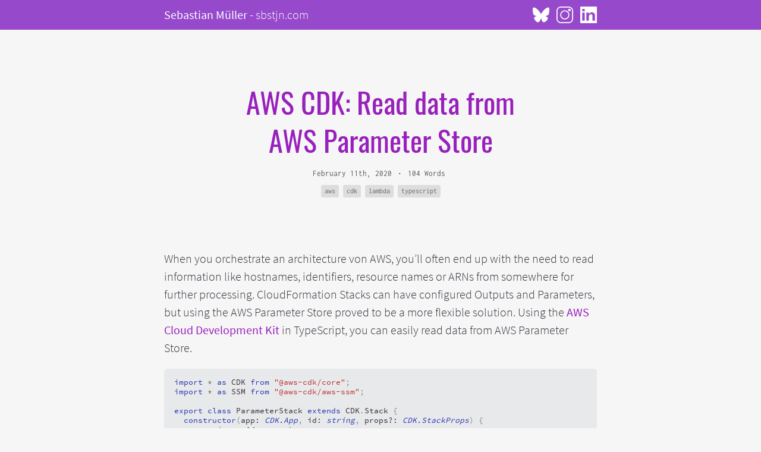

--- FILE ---
content_type: text/html;charset=UTF-8
request_url: https://sbstjn.com/blog/cdk-parameter-store-read/
body_size: 7175
content:
<!DOCTYPE html><html lang="en" prefix="og: http://ogp.me/ns# article: http://ogp.me/ns/article# website: http://ogp.me/ns/website# profile: http://ogp.me/ns/profile#"><head>
  <meta charset="UTF-8">
  <meta name="viewport" content="width=device-width, initial-scale=1.0">

  <link rel="apple-touch-icon" sizes="180x180" href="/apple-touch-icon.png">
  <link rel="icon" type="image/png" sizes="48x48" href="/favicon-48.png">
  <link rel="icon" type="image/png" sizes="32x32" href="/favicon-32.png">
  <link rel="icon" type="image/png" sizes="16x16" href="/favicon-16.png">
  <link rel="manifest" href="/manifest.json">
  <meta name="msapplication-TileColor" content="#da532c">
  <meta name="theme-color" content="#ffffff">

  
  <title>AWS CDK: Read data from AWS Parameter Store | Sebastian Müller, Hamburg - sbstjn.com</title>
  
    
  <meta name="description" content="When you orchestrate an architecture von AWS, you’ll often end up with the need to read information like hostnames, identifiers, resource names or ARNs from somewhere for further processing. CloudFormation Stacks can have configured Outputs and Parameters, but using the AWS Parameter Store proved to be a more flexible solution. Using the AWS Cloud Development Kit in TypeScript, you can easily read data from AWS Parameter Store.">
  <link rel="canonical" href="https://sbstjn.com/blog/cdk-parameter-store-read/">
  <meta property="og:url" content="https://sbstjn.com/blog/cdk-parameter-store-read/">
  <meta property="og:site_name" content="sbstjn.com">
  <meta property="og:locale" content="en_US">
  
  
    <meta property="og:type" content="article">
    <meta property="og:title" content="AWS CDK: Read data from AWS Parameter Store">
    <meta property="article:published_time" content="2020-02-11T11:30:00">
    
    <meta property="article:author:first_name" content="Sebastian">
    <meta property="article:author:last_name" content="Müller">
    <meta property="article:author:username" content="sbstjn">
  
    
  
  
  <meta property="og:description" content="When you orchestrate an architecture von AWS, you’ll often end up with the need to read information like hostnames, identifiers, resource names or ARNs from somewhere for further processing. CloudFormation Stacks can have configured Outputs and Parameters, but using the AWS Parameter Store proved to be a more flexible solution. Using the AWS Cloud Development Kit in TypeScript, you can easily read data from AWS Parameter Store.">
  <meta property="og:image" content="https://sbstjn.com/images/blog/cdk-parameter-store-read/splash.jpg">
  <meta property="og:image:width" content="1200">
  <meta property="og:image:height" content="630">
  <meta property="og:image:type" content="image/png">
  
  <meta property="twitter:site" content="@sbstjn">
  <meta property="twitter:card" content="summary_large_image">
  
  <meta name="twitter:title" content="AWS CDK: Read data from AWS Parameter Store">
  <meta name="twitter:image" content="https://sbstjn.com/images/blog/cdk-parameter-store-read/splash.jpg">
  <meta name="twitter:description" content="When you orchestrate an architecture von AWS, you’ll often end up with the need to read information like hostnames, identifiers, resource names or ARNs from somewhere for further processing. CloudFormation Stacks can have configured Outputs and Parameters, but using the AWS Parameter Store proved to be a more flexible solution. Using the AWS Cloud Development Kit in TypeScript, you can easily read data from AWS Parameter Store.">
  <meta name="twitter:site" content="@sbstjn">
  <meta name="twitter:creator" content="@sbstjn">
  
  <meta property="fb:pages" content="349571948500844">
  <meta property="fb:admins" content="669118929">
  <meta property="article:publisher" content="669118929">
  <meta name="author" content="sbstjn">

  <link rel="preload" crossorigin="anonymous" as="font" href="/assets/fonts/source-sans-pro-v14-latin-300.woff2">
  <link rel="preload" crossorigin="anonymous" as="font" href="/assets/fonts/source-sans-pro-v14-latin-300italic.woff2">
  <link rel="preload" crossorigin="anonymous" as="font" href="/assets/fonts/source-sans-pro-v14-latin-regular.woff2">
  <link rel="preload" crossorigin="anonymous" as="font" href="/assets/fonts/source-sans-pro-v14-latin-600.woff2">
  <link rel="preload" crossorigin="anonymous" as="font" href="/assets/fonts/source-code-pro-v13-latin-regular.woff2">
  <link rel="preload" crossorigin="anonymous" as="font" href="/assets/fonts/oswald-v35-latin-regular.woff2">
  <link rel="preload" crossorigin="anonymous" as="font" href="/assets/fonts/inconsolata-v20-latin-regular.woff2">
  <link rel="preload" crossorigin="anonymous" as="font" href="/assets/fonts/inconsolata-v20-latin-600.woff2">

  
  <style>
    @charset "UTF-8";html,body{padding:0;margin:0}body{background-color:#f6f6f6;color:#36313d;font:300 18px/1.5 source sans pro,serif;display:flex;flex-wrap:wrap;min-height:100vh;flex-direction:column}@media(min-width:768px){body{font:300 20px/1.5 source sans pro,serif}}#content-header{width:100%}#content{width:100%;flex-grow:1}#content-footer{width:100%}a{color:#9820bc;cursor:pointer;transition:color .2s linear;text-decoration:none;font-weight:300}a:active,a:visited{color:#9820bc}a:hover{color:#6a0089}blockquote{font:300 18px/1.4 source sans pro,serif;padding:5px 0;font-style:italic}@media(min-width:768px){blockquote{font:300 22px/1.4 source sans pro,serif;padding:5px 16px;font-style:italic}}h1{font-family:oswald,sans-serif;font-weight:400;font-size:36px;line-height:50px;text-align:center;margin:50px auto 10px;padding:0 15px;max-width:460px;color:#9820bc;margin:30px auto 10px}@media(min-width:768px){h1{margin:40px auto 14px;padding:0 80px;font-size:48px;max-width:520px;line-height:64px}}.flora{text-align:center;max-width:400px;margin:0 auto;padding:0 30px 70px;font:300 13px/1.3 source sans pro,serif;font-style:italic;color:#545454}@media(min-width:768px){.flora{max-width:520px;font:300 17px/1.35 source sans pro,serif;font-style:italic}}.flora-home{padding-bottom:10px}code{text-size-adjust:100%;-ms-text-size-adjust:100%;-moz-text-size-adjust:100%;-webkit-text-size-adjust:100%}article img{max-width:100%}article a{font-weight:400}article strong{font-weight:400}article pre{padding:15px 17px;border-radius:5px;line-height:16px;overflow:scroll;max-width:100%;background-color:#e8e9eb!important}article code{font-family:source code pro,monospace;background-color:#e8e9eb!important;font-size:13px!important;font-weight:400}article code span{font-size:13px!important}article li>code,article p>code{padding:4px 6px;border-radius:5px;font-weight:400;position:relative;top:-1px}article ul{margin-left:-10px}ul h2,article h2{font-family:oswald,sans-serif;font-weight:400;line-height:36px;height:36px;margin-bottom:0;white-space:nowrap;overflow:hidden;text-overflow:ellipsis}ul h2+p,article h2+p{margin-top:10px}.download-button{width:280px;display:block;border-radius:3px;margin:60px auto 0;padding:15px 0;text-align:center;color:#fff;-webkit-text-decoration:none;text-decoration:none;font:24px source sans pro,Helvetica,sans-serif;color:#fff;font-weight:600;background-color:#00cdae;text-shadow:0 1px 1px #888;box-shadow:0 4px #00ae94}.download-button:visited{color:#fff}.download-button:hover{color:#fff;-webkit-text-decoration:none;text-decoration:none;position:relative;top:1px;box-shadow:0 3px #00ae94}.download-info{display:block;text-align:center;font:14px source sans pro,Helvetica,sans-serif;color:#aaa;font-weight:300;font-style:italic;margin:0 auto;text-align:center;margin-top:10px}.download-info a{color:#aaa}.wrapper{width:100%;height:100%;max-width:768px;margin:0 auto}.inner-home{padding:0 5.3% 0}@media(min-width:768px){.inner-home{padding:0 5.3% 0}}.inner{padding:0 20px}#header-wrapper{background-color:#9649cb}header{color:#fff;overflow:hidden;box-sizing:border-box;display:flex;height:50px;padding:0 20px;align-items:center}header h2{margin:0;padding:0;font-size:20px;line-height:18px;flex-grow:1;height:18px;text-align:left;max-width:100%}header h2 a,header h2 a:visited,header h2 a:active,header h2 a:hover{font-weight:400;color:#fff;font-family:source sans pro,sans-serif}@media screen and (min-width:420px){header h2 a,header h2 a:visited,header h2 a:active,header h2 a:hover{font-weight:300}}@media screen and (min-width:420px){header h2{font-weight:300;line-height:18px}header h2:before{font-family:source sans pro,sans-serif;font-weight:400;line-height:18px;content:"Sebastian Müller - ";color:#fff}}header a{text-decoration:none;padding:0;margin:0;display:inline-block;line-height:18px}header a+a{margin-left:12px}header svg{padding-top:2px;width:28px;height:28px}header svg path{fill:#fff}hr{display:block;border:0;text-align:center;box-sizing:border-box;width:100%;height:10px;overflow:hidden;padding:0;margin:50px 0 40px}hr:before{padding:0 0 0 .5em;margin:0;font-family:Georgia,Cambria,times new roman,Times,serif;font-weight:400;font-size:22px;letter-spacing:.5em;content:"...";display:inline-block;color:rgba(0,0,0,.4);position:relative;text-align:center;top:-175%}@media(min-width:768px){hr{margin:60px 0}}footer{background-color:#f4eaf7;padding:20px 0;font-size:13px;line-height:18px;margin-top:25px}#blog h1,#photos h1{margin-top:70px}@media(min-width:768px){#blog h1,#photos h1{margin-top:90px}}#blog figure,#photos figure{margin:0;padding:10px 6px 0}#blog figure img,#photos figure img{border-radius:9px;filter:drop-shadow(0 0 .15rem #6a6667)}#blog figcaption,#photos figcaption{text-align:center;font-style:italic;font-weight:600;padding:0 16px;letter-spacing:.05em;font-size:15px}@media(min-width:768px){#blog figcaption,#photos figcaption{font-size:15px}}#blog .slider-default:focus,#photos .slider-default:focus{outline:none}#blog .slider-default,#photos .slider-default{border-radius:9px;filter:drop-shadow(0 0 .15rem #6a6667);margin:10px 6px 0}#blog-header{text-align:center}#blog-meta{text-align:center;margin-bottom:60px}@media(min-width:768px){#blog-meta{margin-bottom:90px}}.blog-meta{font-family:inconsolata,monospace;color:#545454;font-weight:400;font-size:13px}.blog-meta span::after{content:" • ";padding:0 3px}.blog-meta span:last-child::after{content:""}#topics h1#topic-headline{text-align:left;margin:30px 0 0;padding:0;font-size:40px}#topics h1#topic-headline em{color:#444;font-style:normal}#topic-list{text-align:center;padding:0;margin:0}#topic-list ul{margin-top:40px}@media(min-width:768px){#topic-list ul{margin-top:60px}}#topic-list li{list-style-type:none;padding:0 10px;margin:0;display:inline-block}#blog-tags{list-style-type:none;padding:0;margin:10px 0 0}#blog-tags li{margin:0;font-size:12px;display:inline}#blog-tags li a{border-radius:3px;padding:4px 6px 5px;background-color:#ddd;color:#666}#blog-guest{margin:0 auto 5px;display:inline-block}#blog-guest img{border-radius:3px;display:block;margin:0;padding:0;position:relative}@media(max-width:414px){.meta-language{display:none}}.meta-logo img{position:relative;top:6px}@media(max-width:768px){.meta-logo{display:none}}#blog-list,#photo-list{list-style-type:none;margin:0;padding:0}#blog-list .blog-meta,#photo-list .blog-meta{font-size:12px;padding-left:1px}#blog-list h2,#photo-list h2{font-size:25px}#blog-list h2 a,#photo-list h2 a{font-weight:400}#blog-list p,#photo-list p{margin-top:5px;font-size:17px;line-height:24px}#blog-list strong,#blog-list a,#photo-list strong,#photo-list a{font-weight:400}.notice-banner{background-color:#ededed;padding:10px 15px;border-radius:9px;font-size:16px}.notice-banner strong{font-style:italic}#home-stage img{max-width:100%;box-shadow:rgba(0,0,0,5%)0 3px 1px -2px,rgba(0,0,0,7%)0 2px 2px,rgba(0,0,0,.12)0 1px 5px}@media(min-width:768px){#home-stage img{margin:25px auto 0;aspect-ratio:auto 1600/1049}}#home-stage a{font-weight:400}#blog-list code{font-family:source code pro,monospace;background-color:#e8e9eb!important;font-size:13px!important;font-weight:400;padding:2px 4px 4px;border-radius:5px;margin:-1px 2px 0}#blog-list code span{font-size:13px!important}#home-to-blog{padding-top:25px}#consulting-badges{margin:0 auto 60px;max-width:200px;opacity:.7;display:block}#consulting-subline{font-family:inconsolata,monospace;line-height:23px;font-size:15px;font-weight:400;color:#bbb;text-align:center;max-width:360px;margin:0 auto;padding:10px 0}@media(min-width:460px){#consulting-subline{font-size:17px;line-height:25px}}#consulting-contact{font-family:inconsolata,monospace;line-height:23px;font-size:19px;color:#bbb;text-align:center;max-width:360px;margin:0 auto}#consulting-contact a{color:#9820bc;cursor:pointer;transition:color .2s linear;text-decoration:none;font-weight:600;line-height:27px;font-size:16px;position:relative;top:-1px}#consulting-skills{font-family:inconsolata,monospace;line-height:24px;font-size:16px;text-align:center;max-width:460px;margin:0 auto;color:rgba(0,0,0,.8);padding:10px 0 0;font-weight:400}#consulting-photo{max-width:270px;border-radius:50%;margin:50px auto 0;display:block}#legal h1{text-align:left;margin:30px 0 0;padding:0;font-size:40px}#photos-headline{margin:80px auto 70px}@media(min-width:768px){#photos-headline{margin-bottom:90px}}#photos-header{margin-bottom:45px}#photos-license{text-align:center;font-size:14px;padding-top:10px}#photos-license a{font-weight:400}#photo img,#photos-list img{display:block;margin:25px auto 0;max-width:100%}#photo-meta-wrapper{padding-top:1px;background-color:#e8e8e8;box-shadow:rgba(0,0,0,5%)0 3px 1px -2px,rgba(0,0,0,7%)0 2px 2px,rgba(0,0,0,.012)0 1px 5px}#photo-meta{list-style-type:none;padding:0;margin:0;display:flex;width:100%;padding:5px 10px;max-width:420px;margin:0 auto;box-sizing:border-box}#photo-meta li{font-size:14px;flex-grow:1;text-align:center}#photo-meta li span{padding-left:27px;display:inline-block;background-repeat:no-repeat;background-position:0 1px;background-size:18px}#photo-meta-aperture span{background-image:url(/assets/icons/photo-aperture.svg)}#photo-meta-exposure span{background-image:url(/assets/icons/photo-exposure.svg)}#photo-meta-iso span{background-image:url(/assets/icons/photo-iso.svg)}#photo-meta-lens span{background-image:url(/assets/icons/photo-lens.svg)}#photos-divider{margin-top:50px}#photos-list{list-style-type:none;margin:0;padding:0;width:100%}#photos-list li+li{margin:0;padding:0;width:100%;padding-top:15px}@media(min-width:800px){#photos-list li+li{padding-top:40px}}#photos-list img{max-width:100%}
  </style>

  
  <link rel="stylesheet" as="style" onload="this.rel='stylesheet'" href="/styles/font.min.7f5586887577237cc3e68956ac57902fdfcbc81c1232ff6b74565c3abd33c603.css">
  <noscript><link rel="stylesheet" href="/styles/font.min.7f5586887577237cc3e68956ac57902fdfcbc81c1232ff6b74565c3abd33c603.css" /></noscript>

  <link href="/feed.xml" rel="feed" type="application/rss+xml" title="sbstjn.com">
  <link href="/sitemap.xml" rel="sitemap" type="application/xml" title="Sitemap">

  <meta name="msvalidate.01" content="299AF4D1340EAC336D7F2C7217379A42">
  
  
  

   
  
   
</head>
<body>
    <div id="content-header"><div id="header-wrapper">
  <div class="wrapper">
    <header>
      <h2><a href="/" title="Sebastian Müller, Hamburg - sbstjn.com">sbstjn.com</a></h2>

      <a href="https://bsky.app/profile/sbstjn.com" rel="noreferrer" target="_blank" aria-label="@sbstjn.com on Bluesky" title="@sbstjn.com on Bluesky | Sebastian Müller, Hamburg">
        <svg role="img" viewBox="0 0 24 24" xmlns="http://www.w3.org/2000/svg" aria-label="@sbstjn.com on Bluesky" height="24" width="24">
          <path d="M12 10.8c-1.087 -2.114 -4.046 -6.053 -6.798 -7.995C2.566 0.944 1.561 1.266 0.902 1.565 0.139 1.908 0 3.08 0 3.768c0 0.69 0.378 5.65 0.624 6.479 0.815 2.736 3.713 3.66 6.383 3.364 0.136 -0.02 0.275 -0.039 0.415 -0.056 -0.138 0.022 -0.276 0.04 -0.415 0.056 -3.912 0.58 -7.387 2.005 -2.83 7.078 5.013 5.19 6.87 -1.113 7.823 -4.308 0.953 3.195 2.05 9.271 7.733 4.308 4.267 -4.308 1.172 -6.498 -2.74 -7.078a8.741 8.741 0 0 1 -0.415 -0.056c0.14 0.017 0.279 0.036 0.415 0.056 2.67 0.297 5.568 -0.628 6.383 -3.364 0.246 -0.828 0.624 -5.79 0.624 -6.478 0 -0.69 -0.139 -1.861 -0.902 -2.206 -0.659 -0.298 -1.664 -0.62 -4.3 1.24C16.046 4.748 13.087 8.687 12 10.8Z" fill="#000000" stroke-width="1"></path>
        </svg>
      </a>

      <a href="https://instagram.com/sbstjn" rel="noreferrer" target="_blank" aria-label="@sbstjn on Instagram.com" title="@sbstjn on Instagram.com | Sebastian Müller, Hamburg">
        <svg viewBox="0 0 512.00096 512.00096" xmlns="http://www.w3.org/2000/svg" width="28" height="28" aria-label="@sbstjn on Instagram.com">
          <path d="m373.40625 0h-234.8125c-76.421875 0-138.59375 62.171875-138.59375 138.59375v234.816406c0 76.417969 62.171875 138.589844 138.59375 138.589844h234.816406c76.417969 0 138.589844-62.171875 138.589844-138.589844v-234.816406c0-76.421875-62.171875-138.59375-138.59375-138.59375zm108.578125 373.410156c0 59.867188-48.707031 108.574219-108.578125 108.574219h-234.8125c-59.871094 0-108.578125-48.707031-108.578125-108.574219v-234.816406c0-59.871094 48.707031-108.578125 108.578125-108.578125h234.816406c59.867188 0 108.574219 48.707031 108.574219 108.578125zm0 0"></path>
          <path d="m256 116.003906c-77.195312 0-139.996094 62.800782-139.996094 139.996094s62.800782 139.996094 139.996094 139.996094 139.996094-62.800782 139.996094-139.996094-62.800782-139.996094-139.996094-139.996094zm0 249.976563c-60.640625 0-109.980469-49.335938-109.980469-109.980469 0-60.640625 49.339844-109.980469 109.980469-109.980469 60.644531 0 109.980469 49.339844 109.980469 109.980469 0 60.644531-49.335938 109.980469-109.980469 109.980469zm0 0"></path>
          <path d="m399.34375 66.285156c-22.8125 0-41.367188 18.558594-41.367188 41.367188 0 22.8125 18.554688 41.371094 41.367188 41.371094s41.371094-18.558594 41.371094-41.371094-18.558594-41.367188-41.371094-41.367188zm0 52.71875c-6.257812 0-11.351562-5.09375-11.351562-11.351562 0-6.261719 5.09375-11.351563 11.351562-11.351563 6.261719 0 11.355469 5.089844 11.355469 11.351563 0 6.257812-5.09375 11.351562-11.355469 11.351562zm0 0"></path>
        </svg>
      </a>

      <a href="https://linkedin.com/in/sbstjn" rel="noreferrer" target="_blank" aria-label="@sbstjn on LinkedIn.com" title="@sbstjn on LinkedIn.com | Sebastian Müller, Hamburg">
        <svg xmlns="http://www.w3.org/2000/svg" width="28" height="28" viewBox="0 0 490.732 490.732" aria-label="@sbstjn on LinkedIn.com">
          <path d="M472.366,0.003H18.36C8.219,0.003,0,8.222,0,18.363v454.005c0,10.143,8.219,18.361,18.36,18.361h454.012 c10.142,0,18.36-8.219,18.36-18.361V18.363C490.727,8.222,482.507,0.003,472.366,0.003z M130.375,403.808 c0,6.762-5.478,12.238-12.24,12.238H69.132c-6.756,0-12.24-5.477-12.24-12.238V189.625c0-6.763,5.484-12.24,12.24-12.24h49.003 c6.762,0,12.24,5.477,12.24,12.24V403.808z M130.375,127.482c0,6.763-5.478,12.24-12.24,12.24H69.132 c-6.756,0-12.24-5.478-12.24-12.24V83.969c0-6.763,5.484-12.24,12.24-12.24h49.003c6.762,0,12.24,5.477,12.24,12.24V127.482z M433.835,403.808c0,6.762-5.483,12.238-12.24,12.238h-49.003c-6.763,0-12.24-5.477-12.24-12.238v-90.436 c0-29.988-1.566-49.383-4.712-58.189c-3.14-8.807-8.237-15.649-15.3-20.526c-7.062-4.884-15.558-7.32-25.496-7.32 c-12.729,0-24.149,3.488-34.26,10.459c-10.11,6.977-17.038,16.211-20.79,27.717c-3.745,11.506-5.618,32.779-5.618,63.807v74.488 c0,6.762-5.483,12.238-12.24,12.238h-49.003c-6.756,0-12.24-5.477-12.24-12.238V189.625c0-6.763,5.483-12.24,12.24-12.24h43.771 c6.763,0,12.24,5.477,12.24,12.24v16.316c0,6.763,3.312,7.852,7.858,2.852c22.864-25.123,50.753-37.687,83.673-37.687 c16.212,0,31.028,2.919,44.455,8.758c13.422,5.838,23.58,13.292,30.466,22.356c6.885,9.063,11.683,19.351,14.382,30.857 c2.699,11.505,4.058,27.98,4.058,49.426V403.808L433.835,403.808z"></path>
        </svg>
      </a>
    </header>
  </div>
</div>
</div>
    
    <div id="content">
      <main class="wrapper">
        
          <div class="inner" id="blog">
<div id="blog-header">
  <h1>AWS CDK: Read data from AWS Parameter Store</h1>

  

  <section id="blog-meta" class="blog-meta">
    <section>
      <span>February 11th, 2020</span>
       <span>104 Words</span>
    </section>

    
    <ul id="blog-tags">
      
      <li><a href="https://sbstjn.com/topic/aws/">aws</a></li>
      
      <li><a href="https://sbstjn.com/topic/cdk/">cdk</a></li>
      
      <li><a href="https://sbstjn.com/topic/lambda/">lambda</a></li>
      
      <li><a href="https://sbstjn.com/topic/typescript/">typescript</a></li>
      
    </ul>
    
  </section>
</div>

<article><p>When you orchestrate an architecture von AWS, you’ll often end up with the need to read information like hostnames, identifiers, resource names or ARNs from somewhere for further processing. CloudFormation Stacks can have configured Outputs and Parameters, but using the AWS Parameter Store proved to be a more flexible solution. Using the <a href="https://aws.amazon.com/cdk/">AWS Cloud Development Kit</a> in TypeScript, you can easily read data from AWS Parameter Store.</p>
<div class="highlight"><pre tabindex="0" style="background-color:#fff;-moz-tab-size:2;-o-tab-size:2;tab-size:2;"><code class="language-typescript" data-lang="typescript"><span style="display:flex;"><span><span style="color:#2838b0">import</span> <span style="color:#666">*</span> <span style="color:#2838b0">as</span> CDK <span style="color:#2838b0">from</span> <span style="color:#b83838">"@aws-cdk/core"</span><span style="color:#888">;</span>
</span></span><span style="display:flex;"><span><span style="color:#2838b0">import</span> <span style="color:#666">*</span> <span style="color:#2838b0">as</span> SSM <span style="color:#2838b0">from</span> <span style="color:#b83838">"@aws-cdk/aws-ssm"</span><span style="color:#888">;</span>
</span></span><span style="display:flex;"><span>
</span></span><span style="display:flex;"><span><span style="color:#2838b0">export</span> <span style="color:#2838b0">class</span> ParameterStack <span style="color:#2838b0">extends</span> CDK<span style="color:#888">.</span>Stack <span style="color:#888">{</span>
</span></span><span style="display:flex;"><span>  <span style="color:#2838b0">constructor</span><span style="color:#888">(</span>app: <span style="color:#2838b0;font-style:italic">CDK.App</span><span style="color:#888">,</span> id: <span style="color:#2838b0;font-style:italic">string</span><span style="color:#888">,</span> props?: <span style="color:#2838b0;font-style:italic">CDK.StackProps</span><span style="color:#888">)</span> <span style="color:#888">{</span>
</span></span><span style="display:flex;"><span>    <span style="color:#2838b0">super</span><span style="color:#888">(</span>app<span style="color:#888">,</span> id<span style="color:#888">,</span> props<span style="color:#888">);</span>
</span></span><span style="display:flex;"><span>
</span></span><span style="display:flex;"><span>    <span style="color:#2838b0">const</span> value <span style="color:#666">=</span> SSM<span style="color:#888">.</span>StringParameter<span style="color:#888">.</span>valueForStringParameter<span style="color:#888">(</span>
</span></span><span style="display:flex;"><span>      <span style="color:#2838b0">this</span><span style="color:#888">,</span>
</span></span><span style="display:flex;"><span>      <span style="color:#b83838">"/path/to/parameter"</span>
</span></span><span style="display:flex;"><span>    <span style="color:#888">);</span>
</span></span><span style="display:flex;"><span>  <span style="color:#888">}</span>
</span></span><span style="display:flex;"><span><span style="color:#888">}</span>
</span></span></code></pre></div></article>

<hr>



<ul id="blog-list">
    <li>
  <h2>
    <a href="/blog/aws-secured-sqs-sns-subscription-with-kms/">AWS: Encrypted SQS with SNS Subscription using KMS</a>
  </h2>

  <section class="blog-meta">
    

    <span>
      December 17 th, 2020
    </span>
    <span>486 Words</span>
  </section>

  <p>To decouple services on AWS, it’s a common pattern to use <a href="https://aws.amazon.com/sqs/">Amazon SQS</a> and <a href="https://aws.amazon.com/sns/">Amazon SNS</a>. With <a href="https://aws.amazon.com/kms/">AWS Key Management Service</a>, you can encrypt the messages stored in the SNS topic and SQS queue. For the <a href="https://aws.amazon.com/cdk/">AWS Cloud Development Kit</a> using TypeScript, you can easily create an architecture for secure message processing.</p>
</li>
<li>
  <h2>
    <a href="/blog/aws-cloudformation-stackset-iam-roles-setup/">AWS: CloudFormation StackSet IAM Roles</a>
  </h2>

  <section class="blog-meta">
    

    <span>
      December 11 th, 2020
    </span>
    <span>270 Words</span>
  </section>

  <p>With <a href="https://docs.aws.amazon.com/AWSCloudFormation/latest/UserGuide/what-is-cfnstacksets.html">AWS CloudFormation StackSets</a> you can deploy a CloudFormation template to multiple AWS Accounts or AWS Regions. You can use the AWS Management Console, the AWS CLI, or CloudFormation to use StackSets. Before using StackSets, you need to configure specific IAM roles to be used with CloudFormation StackSets.</p>
</li>
<li>
  <h2>
    <a href="/blog/aws-cdk-api-gateway-service-integration-for-step-functions/">AWS CDK: API Gateway Service Integration for Step Functions</a>
  </h2>

  <section class="blog-meta">
    

    <span>
      December 7 th, 2020
    </span>
    <span>380 Words</span>
  </section>

  <p>Most people only use <a href="https://aws.amazon.com/api-gateway/">Amazon API Gateway</a> as an HTTP interface to invoke <a href="https://aws.amazon.com/lambda/">AWS Lambda</a> functions. But, the service has way more to offer. For example, you can easily create an HTTP interface for nearly any AWS Service; not only AWS Lambda. Based on the previous post, on how to create a <a href="https://sbstjn.com/blog/aws-cdk-state-machine-step-functions-lambda/">State Machine with AWS Step Functions and AWS Cloud Development Kit</a>, this post describes how to create an HTTP interface to start an execution of a <a href="https://aws.amazon.com/step-functions">State Machine</a> using the <a href="https://aws.amazon.com/cdk/">AWS CDK</a>.</p>
</li>
<li>
  <h2>
    <a href="/blog/aws-cdk-api-gateway-service-integration-sqs/">AWS CDK: Amazon API Gateway integration for SQS</a>
  </h2>

  <section class="blog-meta">
    

    <span>
      December 7 th, 2020
    </span>
    <span>327 Words</span>
  </section>

  <p>Most people know <a href="https://aws.amazon.com/api-gateway/">Amazon API Gateway</a> from using it to build HTTP interfaces for <a href="https://aws.amazon.com/lambda/">AWS Lambda</a> functions. But, in general, you can use <strong>API Gateway</strong> to call a variety AWS APIs using HTTPS. This post shows how to create an HTTPS interface for <a href="https://aws.amazon.com/sqs/">Amazon SQS</a> using the <a href="https://aws.amazon.com/cdk/">AWS Cloud Development Kit</a>.</p>
</li>
<li>
  <h2>
    <a href="/blog/aws-cdk-state-machine-step-functions-lambda/">AWS CDK: State Machine with Step Functions</a>
  </h2>

  <section class="blog-meta">
    

    <span>
      December 6 th, 2020
    </span>
    <span>435 Words</span>
  </section>

  <p>With <a href="https://aws.amazon.com/step-functions/">AWS Step Functions</a>, you can easily orchestrate serverless functions and sequence them with other AWS services to a bundle application. You can create <a href="https://aws.amazon.com/step-functions/">AWS Step Functions</a> with CloudFormation, the <a href="https://aws.amazon.com/cdk/">AWS Cloud Development Kit</a>, or - of course - using the visual interface available in the AWS Management Console. This post shows how to orchestrate AWS Lambda functions to a simple State Machine using <a href="https://aws.amazon.com/step-functions/">AWS Step Functions</a>.</p>
</li>
<li>
  <h2>
    <a href="/blog/aws-cdk-lambda-fleet-multiple-docker-images-container/">AWS CDK Construct: Lambda Fleet for Dockerfile</a>
  </h2>

  <section class="blog-meta">
    

    <span>
      December 6 th, 2020
    </span>
    <span>463 Words</span>
  </section>

  <p>Using the <a href="https://aws.amazon.com/cdk/">AWS Cloud Development Kit</a>, deploying a <a href="https://sbstjn.com/blog/aws-cdk-lambda-docker-container-example/">AWS Lambda function using Docker container images</a> is pure gold. The installation of dependencies for Lambda functions always stressed me out. Regardless of using Node.js or Python, managing dependencies for AWS Lambda was never fun.</p>
</li>
<li>
  <h2>
    <a href="/blog/aws-cdk-lambda-docker-container-example/">AWS CDK: Deploy Lambda with Docker</a>
  </h2>

  <section class="blog-meta">
    

    <span>
      December 5 th, 2020
    </span>
    <span>195 Words</span>
  </section>

  <p>The <a href="https://aws.amazon.com/cdk/">AWS Cloud Development Kit</a> supports building docker images for AWS Lambda. With the most recent version, the CDK builds your docker images if needed and can push the image directly to <a href="https://aws.amazon.com/ecr/">AWS Elastic Container Registry</a>. Personally, I think this is a great feature. With supporting docker images, AWS Lambda has immutable deployment artifacts!</p>
</li>
 
</ul>


<link rel="stylesheet" href="https://cdn.jsdelivr.net/npm/img-comparison-slider@8/dist/styles.css">

          </div>
        
      </main>
    </div>

    <div id="content-footer"><footer>
  <section class="wrapper">
    <div class="inner">
      <div>
        Updated Friday, 05 Dec 2025
      </div>
      <div>
        <a href="/legal/impressum/">Legal information</a>
      </div>
    </div>
  </section>
</footer>
</div>
  

</body></html>

--- FILE ---
content_type: text/css; charset=UTF-8
request_url: https://sbstjn.com/styles/font.min.7f5586887577237cc3e68956ac57902fdfcbc81c1232ff6b74565c3abd33c603.css
body_size: 176
content:
@font-face{font-display:swap;font-family:source sans pro;font-style:normal;font-weight:300;src:url(/assets/fonts/source-sans-pro-v14-latin-300.eot);src:local(""),url(/assets/fonts/source-sans-pro-v14-latin-300.eot?#iefix)format("embedded-opentype"),url(/assets/fonts/source-sans-pro-v14-latin-300.woff2)format("woff2"),url(/assets/fonts/source-sans-pro-v14-latin-300.woff)format("woff"),url(/assets/fonts/source-sans-pro-v14-latin-300.ttf)format("truetype"),url(/assets/fonts/source-sans-pro-v14-latin-300.svg#SourceSansPro)format("svg")}@font-face{font-display:swap;font-family:source sans pro;font-style:italic;font-weight:300;src:url(/assets/fonts/source-sans-pro-v14-latin-300italic.eot);src:local(""),url(/assets/fonts/source-sans-pro-v14-latin-300italic.eot?#iefix)format("embedded-opentype"),url(/assets/fonts/source-sans-pro-v14-latin-300italic.woff2)format("woff2"),url(/assets/fonts/source-sans-pro-v14-latin-300italic.woff)format("woff"),url(/assets/fonts/source-sans-pro-v14-latin-300italic.ttf)format("truetype"),url(/assets/fonts/source-sans-pro-v14-latin-300italic.svg#SourceSansPro)format("svg")}@font-face{font-display:swap;font-family:source sans pro;font-style:normal;font-weight:400;src:url(/assets/fonts/source-sans-pro-v14-latin-regular.eot);src:local(""),url(/assets/fonts/source-sans-pro-v14-latin-regular.eot?#iefix)format("embedded-opentype"),url(/assets/fonts/source-sans-pro-v14-latin-regular.woff2)format("woff2"),url(/assets/fonts/source-sans-pro-v14-latin-regular.woff)format("woff"),url(/assets/fonts/source-sans-pro-v14-latin-regular.ttf)format("truetype"),url(/assets/fonts/source-sans-pro-v14-latin-regular.svg#SourceSansPro)format("svg")}@font-face{font-display:swap;font-family:source sans pro;font-style:normal;font-weight:600;src:url(/assets/fonts/source-sans-pro-v14-latin-600.eot);src:local(""),url(/assets/fonts/source-sans-pro-v14-latin-600.eot?#iefix)format("embedded-opentype"),url(/assets/fonts/source-sans-pro-v14-latin-600.woff2)format("woff2"),url(/assets/fonts/source-sans-pro-v14-latin-600.woff)format("woff"),url(/assets/fonts/source-sans-pro-v14-latin-600.ttf)format("truetype"),url(/assets/fonts/source-sans-pro-v14-latin-600.svg#SourceSansPro)format("svg")}@font-face{font-display:swap;font-family:source code pro;font-style:normal;font-weight:400;src:url(/assets/fonts/source-code-pro-v13-latin-regular.eot);src:local(""),url(/assets/fonts/source-code-pro-v13-latin-regular.eot?#iefix)format("embedded-opentype"),url(/assets/fonts/source-code-pro-v13-latin-regular.woff2)format("woff2"),url(/assets/fonts/source-code-pro-v13-latin-regular.woff)format("woff"),url(/assets/fonts/source-code-pro-v13-latin-regular.ttf)format("truetype"),url(/assets/fonts/source-code-pro-v13-latin-regular.svg#SourceCodePro)format("svg")}@font-face{font-display:swap;font-family:oswald;font-style:normal;font-weight:400;src:url(/assets/fonts/oswald-v35-latin-regular.eot);src:local(""),url(/assets/fonts/oswald-v35-latin-regular.eot?#iefix)format("embedded-opentype"),url(/assets/fonts/oswald-v35-latin-regular.woff2)format("woff2"),url(/assets/fonts/oswald-v35-latin-regular.woff)format("woff"),url(/assets/fonts/oswald-v35-latin-regular.ttf)format("truetype"),url(/assets/fonts/oswald-v35-latin-regular.svg#Oswald)format("svg")}@font-face{font-display:swap;font-family:inconsolata;font-style:normal;font-weight:400;src:url(/assets/fonts/inconsolata-v20-latin-regular.eot);src:local(""),url(/assets/fonts/inconsolata-v20-latin-regular.eot?#iefix)format("embedded-opentype"),url(/assets/fonts/inconsolata-v20-latin-regular.woff2)format("woff2"),url(/assets/fonts/inconsolata-v20-latin-regular.woff)format("woff"),url(/assets/fonts/inconsolata-v20-latin-regular.ttf)format("truetype"),url(/assets/fonts/inconsolata-v20-latin-regular.svg#Inconsolata)format("svg")}@font-face{font-display:swap;font-family:inconsolata;font-style:normal;font-weight:600;src:url(/assets/fonts/inconsolata-v20-latin-600.eot);src:local(""),url(/assets/fonts/inconsolata-v20-latin-600.eot?#iefix)format("embedded-opentype"),url(/assets/fonts/inconsolata-v20-latin-600.woff2)format("woff2"),url(/assets/fonts/inconsolata-v20-latin-600.woff)format("woff"),url(/assets/fonts/inconsolata-v20-latin-600.ttf)format("truetype"),url(/assets/fonts/inconsolata-v20-latin-600.svg#Inconsolata)format("svg")}